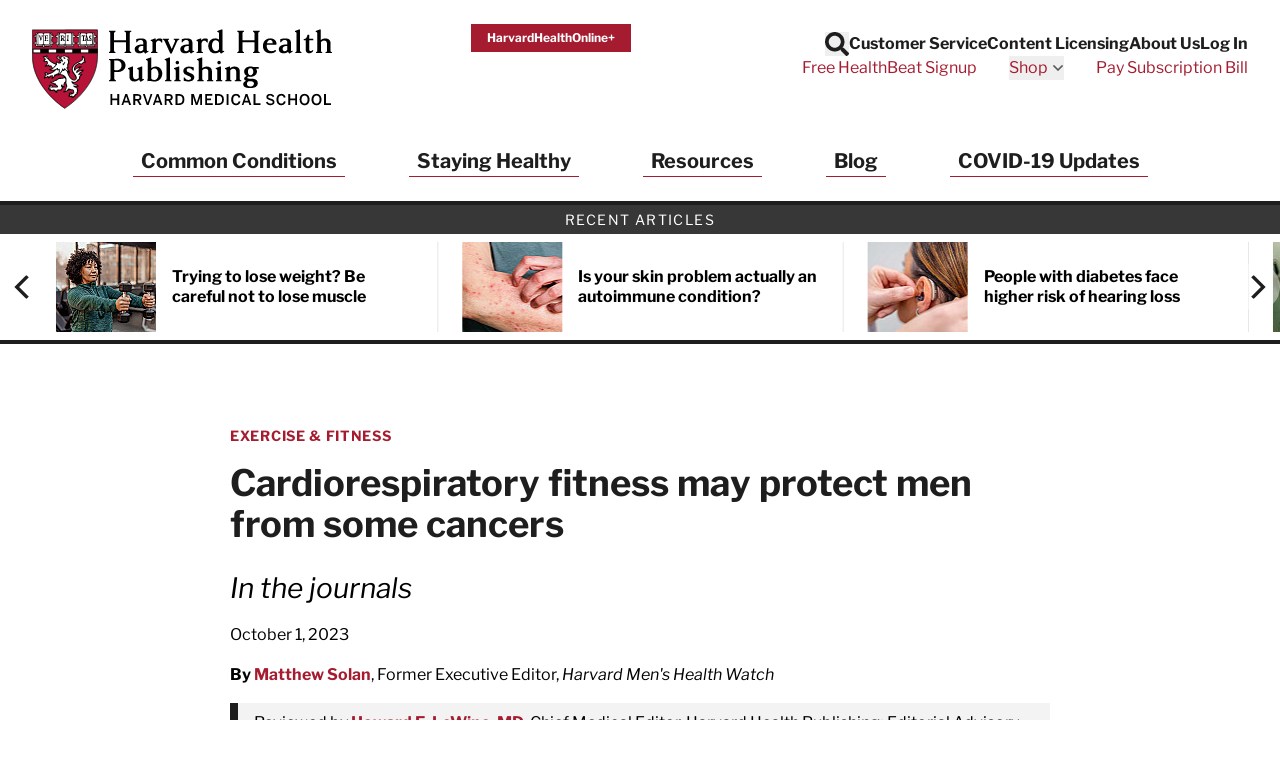

--- FILE ---
content_type: application/javascript
request_url: https://integration.delivra.com/tracking/default.aspx?mid=&ml=&cl=harvardhealthpublications&e=page&sl=https%3A//www.health.harvard.edu/exercise-and-fitness/cardiorespiratory-fitness-may-protect-men-from-some-cancers&u=&l=&url=https%3A//www.health.harvard.edu/exercise-and-fitness/cardiorespiratory-fitness-may-protect-men-from-some-cancers&version=2
body_size: 6575
content:
"use strict";(function(n,t,i){function rt(i){t.readyState==="complete"?i.call():n.addEventListener("load",i)}function s(n){var i="[\\?&]"+n+"=([^&#]*)",r=new RegExp(i),u=y.search,t=r.exec(u);if(t!==null)return decodeURIComponent(t[1])}function e(n){var t=o(n),u;return t===f?t:(u=s(n),u!==i?r(n,u):t)}function ht(n,t){var i="[\\?&]"+n+"=([^&#]*)",r=new RegExp(i);return r.test(t)}function ct(n){var r=new RegExp("\\d{1,3}\\.\\d{1,3}\\.\\d{1,3}\\.\\d{1,3}"),i,t;return r.test(n)?null:(i=/(?:[\w-]+\.(?:com|co|gov|edu|org|net)\.[\w-]{1,2}|[\w-]+\.[\w-]{2,})$/,t=i.exec(n),t)?t[0]:null}function o(n){var i=t.cookie.match(n+"=(.*?)(;|$)");if(i)return decodeURIComponent(i[1])}function r(n,i){var r=n+"="+v(i||""),u,f;return d.indexOf(n)>=0&&(u=new Date,i&&u.setFullYear(u.getFullYear()+1),r+="; expires="+u.toGMTString()),r+="; path=/",f=ct(t.domain),f&&(r+="; domain="+v(f)),t.cookie=r,i}function ut(n,r){var s,o,l,h,u,a,c;if(Array.isArray(n)&&n.length&&Array.isArray(r)&&r.length&&(s=r.map(function(n){return{Key:n,Value:e(n)}}).filter(function(n){return!!n.Value}),s.length)&&!s.some(function(n){return n.Value===f}))for(o={},n.forEach(function(n){typeof n=="string"&&n.length>0?o[n]=!0:n&&n.domain&&(typeof n.path=="string"&&n.path.length>0?o[n.domain]=new RegExp(n.path,"i"):n.path===i&&(o[n.domain]=!0))}),l=t.getElementsByTagName("a"),h=0;h<l.length;h++)u=l[h],u.hostname!==y.hostname&&u.hostname in o&&(a=o[u.hostname],(a===!0||a.test(u.pathname))&&(c=s.filter(function(n){return!ht(n.Key,u.search)}).map(function(n){return v(n.Key)+"="+v(n.Value)}),c.length&&(u.search=u.search.length===0?"?"+c.join("&"):u.search+"&"+c.join("&"))))}function ft(){function r(n,t){return n+(t>>>4).toString(16)+(t&15).toString(16)}var t,f=n.crypto||n.msCrypto,u,i;if(f&&f.getRandomValues)t=new Uint8Array(16),f.getRandomValues(t);else for(t=[],u=0;u<16;u++)t[u]=Math.random()*32|0;return t[6]=t[6]&15|64,t[8]=t[8]&63|128,i=(t.slice||Array.prototype.slice).bind(t),i(0,4).reduce(r,"")+i(4,6).reduce(r,"-")+i(6,8).reduce(r,"-")+i(8,10).reduce(r,"-")+i(10,16).reduce(r,"-")}function g(n,t,u,f){var e=new XMLHttpRequest;e.withCredentials===i&&XDomainRequest!==i&&(e=new XDomainRequest);f&&(e.onload=function(){try{u.auid&&(u.smuid||u.emuid)&&r(l,null)}catch(n){nt(n)}});e.open(n,"//integration.delivra.com/tracking/"+t);u?(e.setRequestHeader("Content-type","application/x-www-form-urlencoded"),e.send("data="+v(JSON.stringify(u)))):e.send()}function nt(n){try{var r={message:n.message||n.name,source:typeof n.toSource=="function"?n.toSource():i,lineno:n.lineNumber,colno:n.columnNumber,list:u.listName,location:y.toString(),referrer:t.referrer,error:JSON.stringify({message:n.message,stack:n.stack})};g("POST","LogError.ashx",r)}catch(f){}}function et(n){return n=Number(n),typeof n=="number"&&n>0&&n%1==0?n:i}function tt(n,u){var rt,ut,ot,ct,st,nt,ht;n.url=(n.url||y).toString();n.suid=o("dlv-suid")||r("dlv-suid",ft());var tt=e(h),it=e(c),g=e(l),vt=u?et(s("mid")||o("mid")):i;if(o(w)||(rt=s("gclid"),rt&&r(w,rt)),o(b)||(ut=s("fbclid"),ut&&r(b,ut)),o(k)||r(k,y.toString()),!o(a)){if(ot=e(p),ct=e(a),ot===f||ct===f)return!1;var v=s("utm_source"),d=s("utm_medium"),lt=t.referrer,at=["bing","google","yahoo","baidu","yandex","ask","duckduckgo"];if(v)d||(d="none");else if(s("gclid"))v="google",d="cpc";else if(lt)for(st=lt.match(/:\/\/(.[^/]+)/)[1],d="referral",v=st,nt=0;nt!=at.length;nt++)if(ht=at[nt],st.indexOf(ht)!=-1){v=ht;d="organic";break}v||(v="direct",d="none");v&&d&&(ot?r(a,v+" / "+d):(r(p,v+" / "+d),r(a,v+" / "+d)))}if(tt){if(tt===f)return!1;n.emuid=tt;n.ml=e("dlv-mlid");n.auid=g}else if(it){if(it===f)return!1;n.smuid=it;n.ml=e("dlv-mlid");n.auid=g}else if(vt)n.mid=e("mid"),n.ml=et(e("ml")),s("mid")&&!s("dlv-issms")&&r("dlv-issms",""),n.issms=e("dlv-issms"),n.auid=g;else if(g){if(g===f)return!1;n.auid=g}else n.auid=r(l,ft());return!0}function ot(n){var r,i,f;if(!n.tags&&u.metaTagsName)for(n.tags=[],r=t.getElementsByName(u.metaTagsName),i=0;i<r.length;i++)f=r[i],f.nodeName==="META"&&Array.prototype.push.apply(n.tags,f.getAttribute("content").split(","));else typeof n.tags=="string"&&(n.tags=n.tags.split(","));g("POST","cs/v3/PageView.ashx",n,!0)}function st(n){g("POST","cs/v3/Purchase.ashx",n,!0)}function lt(t){if(t.cl)u.listName=t.cl;else return;tt(t,!0)&&(rt(function(){ut(n.EXpersist,[h,c,"dlv-mlid",l])}),t.sl==="order confirmed"?(delete t.sl,t.orderId=t.e,delete t.e,t.u.split(",").forEach(function(n){var i=n.split("="),r;i.length===2&&(r=i[0].trim(),r==="q"?t.totalItemQuantity=i[1].trim():r==="p"&&(t.totalRevenue=i[1].trim()))}),delete t.u,st(t)):(t.url=t.sl,delete t.sl,delete t.e,delete t.u,ot(t)))}var h="dlv-emuid",c="dlv-smuid",l="dlv-auid",p="dlv-leadft",a="dlv-leadlt",w="dlv-leadgclid",b="dlv-leadfbclid",k="dlv-leadlandurl",d=["mid","dlv-issms",h,c,l,p],f="do-not-track",it='Clickstream error: required parameter "listName" was not specified',v=n.encodeURIComponent,y=n.location,u={autoTrackPageview:!0,metaTagsName:"keywords"};n.DlvTracking={init:function(n){try{if(n!==null&&n!==i)for(var t in n)Object.prototype.hasOwnProperty.call(n,t)&&(u[t]=n[t]);rt(function(){ut(u.persist,[h,c,"dlv-mlid",l])});n.autoTrackPageview&&this.track("pageview")}catch(r){nt(r)}},track:function(n,t){var i,s,e;try{if(i={},t!==null&&typeof t=="object")for(s in t)Object.prototype.hasOwnProperty.call(t,s)&&(e=t[s],i[s]=typeof e!="object"||Array.isArray(e)?e:e.toString());switch(n){case"legacyPageView":lt(i);break;case"pageview":if(i.cl=u.listName,!i.cl){console.log(it);return}if(!tt(i,!1))return;ot(i);break;case"purchase":if(i.cl=u.listName,!i.cl){console.log(it);return}if(!tt(i,!1))return;st(i);break;case"convertsignup":u.listName&&(u.listName in t.e&&o(h)!==f&&r(h,t.e[u.listName]),u.listName in t.s&&o(c)!==f&&r(c,t.s[u.listName]));break;case"clear":d.forEach(function(n){r(n,null)});break;case"disable":[h,c,l,p,a,w,b,k].forEach(function(n){r(n,f)});break;case"enable":d.forEach(function(n){o(n)===f&&r(n,null)})}}catch(v){nt(v)}}}})(window,document)
(function () {
var payload = {};
payload['cl'] = window.EXcl || "harvardhealthpublications";
payload['e'] = window.EXe || "page";
payload['sl'] = window.EXsl || "https://www.health.harvard.edu/exercise-and-fitness/cardiorespiratory-fitness-may-protect-men-from-some-cancers";
payload['u'] = window.EXu || "";
DlvTracking.track('legacyPageView', payload);
})();
